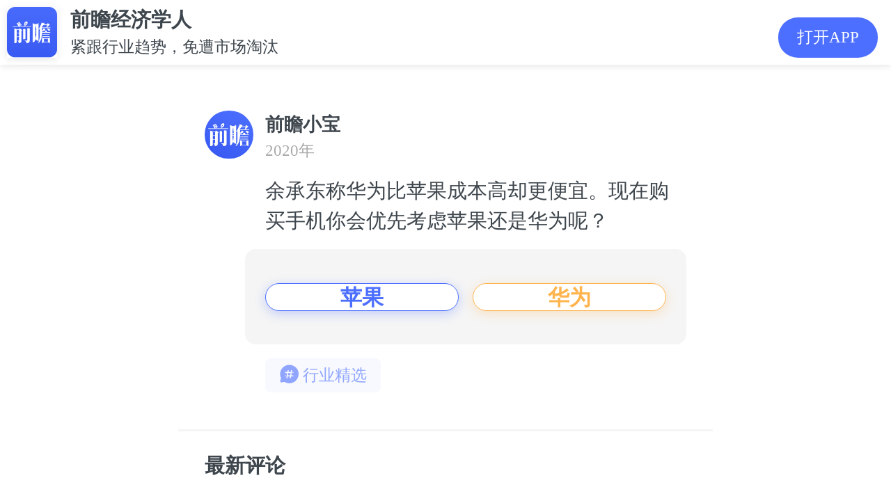

--- FILE ---
content_type: text/html; charset=utf-8
request_url: https://ecoapp.qianzhan.com/lookers/200410-82242102.html
body_size: 8155
content:

<!DOCTYPE html>
<html lang="en">
	<head>
		<meta charset="UTF-8">
		<meta name="viewport" content="width=device-width, initial-scale=1.0,maximum-scale=1.0, user-scalable=no" />
		<meta name="format-detection" content="telephone=no">
		<meta name="apple-mobile-web-app-capable" content="yes">
		<meta name="apple-mobile-web-app-status-bar-style" content="black-translucent">
		<link rel="stylesheet" href="/2016/css/site-2020.css?v=4.3.5">
		<link rel="stylesheet" href="/assets/css/common.css?v=4.7.0">
        <title>余承东称华为比苹果成本高却更便宜。现在购买手机你会优先考虑苹果还是华为呢？_围观_前瞻经济学人</title>
        <meta itemprop="name" content="@前瞻小宝发布了一条动态，快来围观吧~"/>
        <meta itemprop="image" content="https://ecoapp.qianzhan.com/2016/images/xw/jjxrApp.png" />
        <meta itemprop="description" content="华为P40系列国行版上市后。华为消费者业务CEO余承东接受采访时透露，华为P40 Pro仅相机部分成本超100美元，远超过行业成本，因此利润较低。谈到竞争对手苹果，余承东说，“苹果低成本东西，卖得却很贵，华为成本非常高的东西，卖的非常便宜了。”" name="description"/>
        <meta itemprop="keywords" content="经济学人围观,话题,动态,行业精选" name="keywords"/>
		<script src="/2016/js/response.js" type="text/javascript" charset="utf-8"></script>
		<script src="/2016/js/jquery-1.11.1.min.js" type="text/javascript" charset="utf-8"></script>
        <script type="text/javascript" src="/js/common.js" charset="utf-8"></script>
        <script type="text/javascript" src="/assets/js/jseconomist-1.0.js"></script>
        <script type="text/javascript" src="//res.wx.qq.com/open/js/jweixin-1.6.0.js" charset="utf-8"></script>
        <script type="text/javascript" src="/assets/js/jswxshare-1.0.js?support=tag" tag="http://qianzhananalyst?action=topic&t_code=200410-82242102"></script>
        <script type="text/javascript" src="/js/baidu.js"></script>

        <script type="text/javascript">

            ec.config({
                debug: true,
                appId: '0000000000000001',
                timestamp: '1769207703',
                nonceStr: '16011d55f0d44859b7c4b7a7aa987c5e',
                signature: '830b379457e206d4bd2ef8afb5dbece9'
            });

            ec.ready(function () {

                if (ec.support()) {

                    ec.onBridgeSend({
                        action: "topic",
                        t_code: "200410-82242102",
                        complete: function (e) {
                            console.log(e);
                        }
                    });
                }

            });

        </script>

	</head>

<body class="looker">
	<div class="header-pop">
		<div class="logo">
            <a href="javascript:;" appaction="http://qianzhananalyst?action=topic&t_code=200410-82242102">
                <img src="/2016/images/xw/jjxrApp.png" alt="">
            </a>
        </div>
		<div class="logotxt">
			<h2>前瞻经济学人</h2>
			<p>紧跟行业趋势，免遭市场淘汰</p>
		</div>
		<a href="javascript:;" appaction="http://qianzhananalyst?action=topic&t_code=200410-82242102" class="app">打开APP</a>
	</div>

    

	<div class="wrap-2020 pt-app">
		<div class="wg-main">

        
        <a href="javascript:;">
			<div class="wg-person">
				<p class="pic"><img src="http://face2.qianzhan.com/94/36/5083736.large.gif" alt=""></p>
				<div class="person">
					        <p class="name f-fwb">前瞻小宝</p>
					<p class="date">2020年 </p>
					<div class="wg-content mt10">
						<p>
                            余承东称华为比苹果成本高却更便宜。现在购买手机你会优先考虑苹果还是华为呢？
                        </p>
					</div>
				</div>
			</div>
        </a>


		<div class="wg-bg mt10">
            

<div class="wg-theme" data-ht-type="1" data-ht-code="200410-82242102">
	<h2></h2>

    

	<div class="ht-vote clf" style="">
		<div class="agree" id="agree" data-vid="339" data-vname="苹果" data-vsum="2363">
            
			<button>苹果</button>
        </div>

		<div class="disagree" id="disagree" data-vid="340" data-vname="华为" data-vsum="5101">
            
			<button>华为</button>
        </div>
	</div>
	<div class="ht-result" style="display:none;">
		<div class="num">
			<!--接受增加样式  ”my“-->
			<div class="yes " id="htYes" data-rid="339"><span><img src="/2020/images/yes2.png" alt=""></span><span class="vote-pros d-vc">2363</span>人苹果</div>
			<!--不接受增加样式  ”my-no“-->
			<div class="no " id="htNo" data-rid="340"><span><img src="/2020/images/yes.png" alt=""></span><span class="vote-cons d-vc">5101</span>人华为</div>
		</div>
        
		<div class="process" id="process" style="display:none;">
			<div class="agree d-vw" style="width: 32%;" data-rid="339"><span><em class="d-vp">32</em>%</span></div>
			<div class="disagree d-vw" style="width: 68%;" data-rid="340"><em class="d-vp">68</em>%</div>
		</div>
		<div class="process2" id="process2" style="display:none;">
			<div class="agree d-vw" style="width: 32%;" data-rid="339"><span><em class="d-vp">32</em>%</span></div>
			<div class="disagree d-vw" style="width: 68%;" data-rid="340"><em class="d-vp">68</em>%</div>
		</div>
	</div>

</div>


		</div>




		    <div class="wg-tips mt10">
            
			    <a href="/lookers/tag/0fddff69fb93440f.html"><p><img src="/2020/images/ht-tip.svg" alt="">行业精选</p></a>
            
		    </div>
	    </div>
    </div>
	<div class="line-sep"></div>
	<div class="wrap-2020">
		<div class="mtitle border1 f-fwb">最新评论</div>
		<div class="wg-comment">
			<ul>

                

				<li>
					<p class="pic"><img src="http://face2.qianzhan.com/112/64/6133064.large.gif" alt=""></p>
					<div class="info">
						<p class="name">
                            <b>丁</b>

                        </p>
						<p class="f12 ca">&nbsp;</p>
						<a href="javascript:;" class="more"><img src="/2020/images/more.svg" alt=""></a>
					</div>
					<div class="cont">
						<div class="txt">
                            已经华为全家桶了
                            
                        </div>
						<p class="tips">
							<span>2022年</span>
							<span><a style="color: inherit;" href="javascript:;" appaction="http://qianzhananalyst?action=topic&t_code=200410-82242102">回复</a></span>

						</p>
					</div>
                                
				</li>

                   

				<li>
					<p class="pic"><img src="http://face2.qianzhan.com/110/63/6028763.large.gif" alt=""></p>
					<div class="info">
						<p class="name">
                            <b>幸运雨</b>

                        </p>
						<p class="f12 ca">&nbsp;</p>
						<a href="javascript:;" class="more"><img src="/2020/images/more.svg" alt=""></a>
					</div>
					<div class="cont">
						<div class="txt">
                            苹果滚出中国
                            
                        </div>
						<p class="tips">
							<span>2021年</span>
							<span><a style="color: inherit;" href="javascript:;" appaction="http://qianzhananalyst?action=topic&t_code=200410-82242102">回复</a></span>

						</p>
					</div>
                                
					<!--子评论-->
					<div class="wg-child-comment">
						<ul>
							<li>
								<p class="pic"><img src="http://face2.qianzhan.com/134/24/7486424.large.gif" alt=""></p>
								<div class="info">
									<p class="name">
                                        <b>白鬓</b>

                                    </p>
									<p class="f12 ca">&nbsp;</p>
									<a href="javascript:;" class="more"><img src="/2020/images/more.svg" alt=""></a>
								</div>
								<div class="cont">
									<div class="txt">
                                        @幸运雨：你也滚犊子
                                        
                                    </div>
									<p class="tips">
										<span>2022年</span>
							            <span><a style="color: inherit;" href="javascript:;" appaction="http://qianzhananalyst?action=topic&t_code=200410-82242102">回复</a></span>

									</p>
								</div>
							</li>

						</ul>
					</div>
                                      
				</li>

                   

				<li>
					<p class="pic"><img src="http://face2.qianzhan.com/120/98/6627998.large.gif" alt=""></p>
					<div class="info">
						<p class="name">
                            <b>涨爆大A股</b>

                        </p>
						<p class="f12 ca">&nbsp;</p>
						<a href="javascript:;" class="more"><img src="/2020/images/more.svg" alt=""></a>
					</div>
					<div class="cont">
						<div class="txt">
                            没点骨气，每买一部苹果都为你的敌人贡献一颗子弹！国内手机款式多的不要不要的，总有一款适合你的。我辈当自强
                            
                        </div>
						<p class="tips">
							<span>2021年</span>
							<span><a style="color: inherit;" href="javascript:;" appaction="http://qianzhananalyst?action=topic&t_code=200410-82242102">回复</a></span>

						</p>
					</div>
                                
					<!--子评论-->
					<div class="wg-child-comment">
						<ul>
							<li>
								<p class="pic"><img src="http://face2.qianzhan.com/134/24/7486424.large.gif" alt=""></p>
								<div class="info">
									<p class="name">
                                        <b>白鬓</b>

                                    </p>
									<p class="f12 ca">&nbsp;</p>
									<a href="javascript:;" class="more"><img src="/2020/images/more.svg" alt=""></a>
								</div>
								<div class="cont">
									<div class="txt">
                                        @涨爆大A股：你可以滚了，不买华为就是因为华为不是很好用，但是苹果的使用寿命长而且不会卡顿，我们的需求就是苹果[生气]
                                        
						                <p class="emoji"><img src="https://s10.qichamao.com/cms/202012/11/20201211-df12500d73117619-bc413cc6.gif" alt=""></p>
                                        
                                    </div>
									<p class="tips">
										<span>2022年</span>
							            <span><a style="color: inherit;" href="javascript:;" appaction="http://qianzhananalyst?action=topic&t_code=200410-82242102">回复</a></span>

									</p>
								</div>
							</li>

						</ul>
					</div>
                                      
					<!--子评论-->
					<div class="wg-child-comment">
						<ul>
							<li>
								<p class="pic"><img src="http://face2.qianzhan.com/120/98/6627998.large.gif" alt=""></p>
								<div class="info">
									<p class="name">
                                        <b>日月盈昃</b>

                                    </p>
									<p class="f12 ca">&nbsp;</p>
									<a href="javascript:;" class="more"><img src="/2020/images/more.svg" alt=""></a>
								</div>
								<div class="cont">
									<div class="txt">
                                        @白鬓：脑子被🚪夹了？国产只有华为手机卖啊？让你买华为了？小学毕业没、阅读理解怎么学的，会不会看评论？还有你只能代表你、不能代表“们”！
                                        
                                    </div>
									<p class="tips">
										<span>2022年</span>
							            <span><a style="color: inherit;" href="javascript:;" appaction="http://qianzhananalyst?action=topic&t_code=200410-82242102">回复</a></span>

									</p>
								</div>
							</li>

						</ul>
					</div>
                                      
				</li>

                   

				<li>
					<p class="pic"><img src="http://face2.qianzhan.com/97/97/5269697.large.gif" alt=""></p>
					<div class="info">
						<p class="name">
                            <b>哥 哥</b>

                        </p>
						<p class="f12 ca">&nbsp;</p>
						<a href="javascript:;" class="more"><img src="/2020/images/more.svg" alt=""></a>
					</div>
					<div class="cont">
						<div class="txt">
                            华为牛逼苹果垃圾我用垃圾
                            
                        </div>
						<p class="tips">
							<span>2020年</span>
							<span><a style="color: inherit;" href="javascript:;" appaction="http://qianzhananalyst?action=topic&t_code=200410-82242102">回复</a></span>

						</p>
					</div>
                                
				</li>

                   

				<li>
					<p class="pic"><img src="http://face2.qianzhan.com/110/98/6027698.large.gif" alt=""></p>
					<div class="info">
						<p class="name">
                            <b>移动区块链布道者</b>

                        </p>
						<p class="f12 ca">&nbsp;</p>
						<a href="javascript:;" class="more"><img src="/2020/images/more.svg" alt=""></a>
					</div>
					<div class="cont">
						<div class="txt">
                            从三星到华为，17年开始，4部Maet9.老爹和女儿我自己一人一部，丢了一部[哭哭]，平板，到今天的maet30.习惯了，也喜欢了。现在，更有一些家国情怀在里面，支持国产支持华为就是我们普通人的爱国行动！现在对岸举国之力打压华为，咱们更要拧成一股绳，华为胜则中国胜！
                            
                        </div>
						<p class="tips">
							<span>2020年</span>
							<span><a style="color: inherit;" href="javascript:;" appaction="http://qianzhananalyst?action=topic&t_code=200410-82242102">回复</a></span>

						</p>
					</div>
                                
					<!--子评论-->
					<div class="wg-child-comment">
						<ul>
							<li>
								<p class="pic"><img src="http://face2.qianzhan.com/134/24/7486424.large.gif" alt=""></p>
								<div class="info">
									<p class="name">
                                        <b>白鬓</b>

                                    </p>
									<p class="f12 ca">&nbsp;</p>
									<a href="javascript:;" class="more"><img src="/2020/images/more.svg" alt=""></a>
								</div>
								<div class="cont">
									<div class="txt">
                                        @移动区块链布道者：挑好的买，这个算是什么爱国情怀，你是不是想说用苹果的都不爱国呀。你是不是有毛病啊！
                                        
                                    </div>
									<p class="tips">
										<span>2022年</span>
							            <span><a style="color: inherit;" href="javascript:;" appaction="http://qianzhananalyst?action=topic&t_code=200410-82242102">回复</a></span>

									</p>
								</div>
							</li>

						</ul>
					</div>
                                      
				</li>

                   

				<li>
					<p class="pic"><img src="http://face2.qianzhan.com/106/27/5809727.large.gif" alt=""></p>
					<div class="info">
						<p class="name">
                            <b>默默无闻</b>

                        </p>
						<p class="f12 ca">&nbsp;</p>
						<a href="javascript:;" class="more"><img src="/2020/images/more.svg" alt=""></a>
					</div>
					<div class="cont">
						<div class="txt">
                            用了4年的mate9依然不卡，肿么办？
                            
                        </div>
						<p class="tips">
							<span>2020年</span>
							<span><a style="color: inherit;" href="javascript:;" appaction="http://qianzhananalyst?action=topic&t_code=200410-82242102">回复</a></span>

						</p>
					</div>
                                
				</li>

                   

			</ul>
		</div>
		<div class="art-eco-app"><a href="javascript:;" appaction="http://qianzhananalyst?action=topic&t_code=200410-82242102">打开APP，查看更多评论</a></div>
	</div>
    
	<div class="line-sep"></div>
	<div class="wrap-2020">
		<div class="mtitle f-fwb">
            <span>最新话题</span>
            <a href="/lookers/list" style="color: #4d6fff;float: right;font-size: .2rem;">更多&gt;&gt;</a>
        </div>

		<div class="ht-new clf">
			<ul>
            

				<li>
			        <div class="wg-person">
				        <p class="pic"><img src="http://face2.qianzhan.com/129/96/7180796.large.gif" alt=""></p>
				        <div class="person">
					        <p class="name f-fwb">苇叶</p>
					        <p class="date">2025年</p>
					        <div class="wg-content mt10">
						        <p>
                                    甘肃竟然黄金储存量第二😱 可 GDP 位居太后了
                                </p>
					        </div>
				        </div>
			        </div>


					<div class="ht-canyu clf">

						<div class="ht-detail">
							<a href="/lookers/251017-7c8f6a03.html">去瞅瞅></a>
						</div>
					</div>
				</li>
                

				<li>
			        <div class="wg-person">
				        <p class="pic"><img src="http://face2.qianzhan.com/137/35/7677635.large.gif" alt=""></p>
				        <div class="person">
					        <p class="name f-fwb">瞻前沿</p>
					        <p class="date">2025年</p>
					        <div class="wg-content mt10">
						        <p>
                                    《餐饮业迎来“共治时代”：消费者参与品控成新趋势》2025年8月21日，在武汉汉口喜来登大酒店举行的发布会上，流浪泡泡在发布会上宣布的“消费者品质监督官”计划，引发行业热议。业内普遍认为，这一做法意味着餐饮行业正进入“共治时代”。<br/>根据计划，消费者可通过黑卡特权参与食材监督，并在发现问题后获得奖励。这种赋权机制让消费者从被动的就餐者，转变为主动的监督者。<br/>产业评论员指出，餐饮行业此前的品控往往“黑箱化”，消费者难以真正参与。而流浪泡泡的做法，打破了传统模式，让品控透明化成为可能。<br/>有专家指出，随着公众食品安全意识提升，餐饮企业单向的自我把控已经难以满足市场需求。未来，更多企业可能会效仿这种模式
                                </p>
					        </div>
				        </div>
			        </div>


					<div class="ht-canyu clf">

						<div class="ht-detail">
							<a href="/lookers/250827-ba56ea03.html">去瞅瞅></a>
						</div>
					</div>
				</li>
                

				<li>
			        <div class="wg-person">
				        <p class="pic"><img src="http://face2.qianzhan.com/161/49/9102749.large.gif" alt=""></p>
				        <div class="person">
					        <p class="name f-fwb">鲁西化工孙发凯</p>
					        <p class="date">2025年</p>
					        <div class="wg-content mt10">
						        <p>
                                    氢能
                                </p>
					        </div>
				        </div>
			        </div>


					<div class="ht-canyu clf">

						<div class="ht-detail">
							<a href="/lookers/250729-baf62303.html">去瞅瞅></a>
						</div>
					</div>
				</li>
                
			</ul>
		</div>

		<div class="art-eco-app"><a href="javascript:;" appaction="http://qianzhananalyst?action=topic&t_code=200410-82242102">打开APP，查看更多话题</a></div>
	</div>

	<!--表情包-->
	<div class="emojiBox">
		<span>×</span>
	    <img src="#" alt="">
	</div>
	<script>
	    $(function () {
	        $('.emoji img, .wg-imglist img, .wg-imglist2 img').on('click', function () {
	            var picSrc = $(this).attr('src');
	            $('.emojiBox img').attr('src', picSrc);
	            $('.emojiBox').show();
	        })
	        $('.emojiBox').on('click', function () {
	            $('.emojiBox').hide();
	        });
	    });
	</script>

    <script type="text/javascript">
        $(document).ready(function () {
            $("[data-ht-type]").each(function (i, e) {
                var $item = $(e);
                var type = $item.attr("data-ht-type");

                if (type == 0 || type == 1) {

                    $item.find("#agree button").click(function () {
                        var $agree = $(this).parent();
                        $agree.parent().hide();
                        $item.find(".ht-result").toggle();
                        $item.find("#process").toggle();
                        $item.find("#htYes").addClass("my");
                        vote($item, $agree.attr("data-vid"), $agree.attr("data-vname"));
                    });
                    $item.find("#disagree button").click(function () {
                        var $disagree = $(this).parent();
                        $disagree.parent().hide();
                        $item.find(".ht-result").toggle();
                        $item.find("#process2").toggle();
                        $item.find("#htNo").addClass("my-no");
                        $item.find(".ht-detail").show();
                        vote($item, $disagree.attr("data-vid"), $disagree.attr("data-vname"));
                    });

                } else if (type == 2) {

                    $item.find(".vote li").click(function () {
                        if ($(this).parents(".vote").hasClass("vote-select")) {
                            return;
                        }
                        $(this).toggleClass("choose").parent().parent().find(".vote-btn").css("opacity", "1");
                        $(this).siblings().removeClass("choose");
                        $(this).toggleClass("choose").parent().parent().addClass("vote-select");
                        $item.find(".ht-detail").show();
                        $(this).find(".info").append("<span>（已选）</span>");
                        vote($item, $(this).attr("data-vid"), $(this).attr("data-vname"));
                    });
                }

            });

            //投票数据
            function votedata($item, id, count) {
                var votes = {};
                $($item.find("[data-vid]")).each(function (i, e) {
                    votes[$(e).attr("data-vid")] = parseInt($(e).attr("data-vsum"));
                });

                if (!id) {
                    return votes;
                }

                if (!count) {
                    return votes[id];
                }

                votes[id] = votes[id] + count;
                $($item.find("[data-vid='" + id + "']")).attr("data-vsum", votes[id]);

                return votes[id];
            }

            //刷新投票纪录
            function votecount($item) {

                var count = 0;
                var votes = votedata($item);

                for (var key in votes) {
                    count += votes[key];
                }

                for (var key in votes) {
                    var votecount = votes[key];
                    var votep = count == 0 ? 0 : Math.round(votecount * 100 / count);

                    var $item1 = $($item.find("[data-rid='" + key + "']"));
                    $item1.filter(".d-vw").animate({ width: votep + "%" });
                    $item1.find(".d-vw").animate({ width: votep + "%" });
                    $item1.find(".d-vc").text(votecount);
                    $item1.find(".d-vp").text(votep);

                    console.log(votep, votecount);
                }
            }

            //投票
            function vote($item, tv_nvi_id, tv_nvi_name) {
                var t_code = $item.attr("data-ht-code");
                var data = {};

                var json = { t_code: t_code, tv_nvi_id: tv_nvi_id, tv_nvi_name: tv_nvi_name };
                var ajax = {
                    url: "/Topic/Vote",
                    type: "POST",
                    dataType: "Json",
                    cache: false,
                    async: false,
                    data: json,
                    success: function (result, statusText) {
                        data = result;
                    }
                };
                $.ajax(ajax);

                switch (data.m.name) {
                    case "投票成功":
                        votedata($item, json.tv_nvi_id, 1);
                        votecount($item);
                        break;
                    case "已投票":
                        votecount($item);
                        break;
                }
                tooltip(data.m.text);
                return false;
            }
        });

		</script>

</body>

</html>	

--- FILE ---
content_type: application/javascript
request_url: https://ecoapp.qianzhan.com/assets/js/jswxshare-1.0.js?support=tag
body_size: 4234
content:
/* 
 *  Name wxshare-1.0 
 *  Description:
 *  Author: 许江
 *  Create: 2022/08/15 17:32:22
 */

"use strict";
; (function (window, undefined) {

    var ua = navigator.userAgent.toLowerCase();

    if (ua.match(/MicroMessenger/i) == "micromessenger") {

        //add jweixin.js
        var $wx = $("script[src*='//res.wx.qq.com/open/js/jweixin']");
        if ($wx.length == 0){
            $("head").append('<script type="text/javascript" src="//res.wx.qq.com/open/js/jweixin-1.6.0.js" charset="utf-8"></script>');
        }

        $(document).ready(function () {

            //add jweixin.js
            var $wx = $("script[src*='//res.wx.qq.com/open/js/jweixin']");
            if ($wx.length == 0){
                $("head").append('<script type="text/javascript" src="//res.wx.qq.com/open/js/jweixin-1.6.0.js" charset="utf-8"></script>');
            }

            $.ajax({
                url: "/wechat/getwxshare1?url=" + encodeURIComponent(window.location.href.split('#')[0]),
                success: function (wxshare) {

                    if (!wxshare) return;

                    wx.config({
                        debug: false,
                        appId: wxshare.appId, // 必填，公众号的唯一标识     
                        timestamp: wxshare.timestamp, // 必填，生成签名的时间戳
                        nonceStr: wxshare.nonceStr, // 必填，生成签名的随机串
                        signature: wxshare.signature, // 必填，签名，见附录1
                        jsApiList: [//需要调用的JS接口列表
						'checkJsApi', //判断当前客户端版本是否支持指定JS接口
						'onMenuShareTimeline', //分享给好友
						'onMenuShareAppMessage'//分享到朋友圈
						],
                        openTagList: ['wx-open-launch-app'] // 可选，需要使用的开放标签列表，例如['wx-open-launch-app']
                    });

                    wx.ready(function () {
                        var link = wxshare.url || window.location.href;
                        var title = wxshare.title || $('meta[itemprop="name"]').attr("content");
                        var desc = wxshare.desc || $('meta[itemprop="description"]').attr("content");
                        var imgUrl = wxshare.imgUrl || $('meta[itemprop="image"]').attr("content");
                        //分享朋友圈
                        wx.onMenuShareTimeline({
                            title: title,
                            link: link,
                            imgUrl: imgUrl, // 自定义图标
                            trigger: function (res) {
                                // 不要尝试在trigger中使用ajax异步请求修改本次分享的内容，因为客户端分享操作是一个同步操作，这时候使用ajax的回包会还没有返回.
                                //alert('click shared');
                            },
                            success: function (res) {
                                //alert('shared success');
                                //some thing you should do
                            },
                            cancel: function (res) {
                                //alert('shared cancle');
                            },
                            fail: function (res) {
                                //alert(JSON.stringify(res));
                            }
                        });
                        //分享给好友
                        wx.onMenuShareAppMessage({
                            title: title, // 分享标题
                            desc: desc, // 分享描述
                            link: link, // 分享链接，该链接域名或路径必须与当前页面对应的公众号JS安全域名一致
                            imgUrl: imgUrl, // 自定义图标
                            type: 'link', // 分享类型,music、video或link，不填默认为link
                            dataUrl: '', // 如果type是music或video，则要提供数据链接，默认为空
                            success: function () {
                                // 用户确认分享后执行的回调函数
                            },
                            cancel: function () {
                                // 用户取消分享后执行的回调函数
                            }
                        });
                        wx.error(function (res) {
                            console.log(res.errMsg);
                        });
                    });


                }

            });


            //load wx tag
            var $tag = $("script[src*='jswxshare-1.0.js'][tag]");
            if ($tag.length > 0) {
                var src = $tag.attr("tag");

                var url = parseURL(src);

                if(url.params.action){
                    var link = "/link" + url.query;
                    var action = "qianzhananalyst://" + url.params.action + url.query;

                    loadTag(action, link);
                }
            }

            //load wx tag supportTag
            if ($("script[src*='jswxshare-1.0.js'][src*='support']").length >0){
                $("[appaction]").each(function(i, e){
                    supportTag(e, e.getAttribute('appaction'));
                });
            }

            function loadTag(action, link){

                var arr = [
    '<style type="text/css">',
    '   .app-tag { display:none; position: fixed; bottom: 40px; left: 50%; height: 40px; line-height: 40px; transform: translate(-50%, 90px); opacity: 0.9; z-index: 10000; }',
    '   .app-tag { transition: all 0.2s ease 0.2s; }',
    '	.app-tag .btn-open-weapp { background: #4d6fff; border: 0; border-radius: 40px; text-align: center; outline: none; width: 190px; box-shadow: 0px 1px 8px 0px rgba(0,0,0,0.3); }',
    '	.app-tag .btn-open-weapp .title { font-size:13px; font-weight:bold; color: #fff; }',
    '	.app-tag .btn-open-weapp .logo1 { width:93px; vertical-align: middle; }',
    '	.app-tag .btn-open-weapp .app { display:none; font-size:12px; font-weight:bold; color: #fff; }',
    '	.app-tag .launch-btn { position:absolute; top:0; right:0; bottom:0; left:0; overflow:hidden; }',
    '   .app-tag.simple .btn-open-weapp .title { display:none; }',
    '   .app-tag.simple .btn-open-weapp .logo { display:none; }',
    '   .app-tag.simple .btn-open-weapp .app { display:block; }',
    '	.app-tag.open { transform: translate(-50%, 0); }',
    '</style>',

    '<div class="app-tag" >',
    '	<div class="btn-open-weapp">',
    '        <img class="logo1" src="/images/logo.png" />',
    '        <span class="title">内打开</span>',
    '        <span class="app">APP</span>',
    '    </div>',

    '    <wx-open-launch-app id="launch-btn3" class="launch-btn"',
    '        appid="wx6a877aae64b84fc3" ',
    '        extinfo="{tag}"',
    '    >',
    '	    <template>',
    '		    <style>',
    '		        .btn-open-app { width:100%; height:40px; }',
    '		    </style>',
    '            <div class="btn-open-app"></div>',
    '	    </template>',
    '    </wx-open-launch-app>',
    '</div>'

                ];

                var html = arr.join('')
                    .replace(RegExp("{tag}", "g"), action)
                ;

                $("body").append(html);

                var btn = document.getElementById('launch-btn3');
                btn.addEventListener('ready', function (e) {
                    $(".app-tag").show(100, function () {
                        $(".app-tag").addClass("open");
                    });

                    var startPos = null
                    var endPos = null
                    var timer = null
                    window.addEventListener('scroll', function (e) {

                        if (startPos == null) {
                            startPos = this.scrollY;
                            $(".app-tag").removeClass("open");
                        }

                        if (timer) {
                            clearTimeout(timer)
                        }
                        timer = setTimeout(function () {
                            endPos = this.scrollY;

                            $(".app-tag").addClass("open");

                            startPos = null;
                            timer = null;
                        }, 800)
                    });

                });
                btn.addEventListener('launch', function (e) {
                    console.log('success');
                });
                btn.addEventListener('error', function (e) {
                    console.log('fail', e.detail);

                    window.location.href = link || "/";
                });

            };

            function supportTag(dom, src){
                
                var url = parseURL(src);

                if(!url.params.action){
                    return false;
                }

                var link = "/link" + url.query;
                var action = "qianzhananalyst://" + url.params.action + url.query;

                var arr = [
'<wx-open-launch-app class="launch-btn" style="position: absolute; top:0; right:0; bottom:0; left:0; " ',
'    appid="wx6a877aae64b84fc3" ',
'    extinfo="{tag}" ',
'> ',
'	<template> ',
'		<style> ',
'		    .btn-open-app { width:100%; height:40px; position: absolute; top:0; right:0; bottom:0; left:0; } ',
'		</style> ',
'        <div class="btn-open-app"></div> ',
'	</template> ',
'</wx-open-launch-app> '
                ];

                var html = arr.join('')
                    .replace(RegExp("{tag}", "g"), action)
                ;

                var $btn = $(html);

                if($(dom).css("position") == "static"){
                    $(dom).css("position", "relative");
                }
                $(dom).append($btn);

                var btn = $btn[0];
                btn.addEventListener('launch', function (e) {
                    console.log('success');
                });
                btn.addEventListener('error', function (e) {
                    console.log('fail', e.detail);
                    window.location.href = link || "/";
                });

            }

            function parseURL(url) {
                var a = document.createElement('a');
                a.href = url;
                return {
                    source: url,
                    protocol: a.protocol.replace(':', ''),
                    host: a.hostname,
                    port: a.port,
                    query: a.search,
                    origin: a.origin,
                    pathname: a.pathname,
                    address: a.href.replace(a.search, ""),
                    params: (function () {
                        var ret = {},
                                seg = a.search.replace(/^\?/, '').split('&'),
                                len = seg.length, i = 0, s;
                        for (; i < len; i++) {
                            if (!seg[i]) { continue; }
                            s = seg[i].split('=');
                            ret[s[0]] = s[1];
                        }
                        return ret;
                    })(),
                    file: (a.pathname.match(/\/([^\/?#]+)$/i) || [, ''])[1],
                    hash: a.hash.replace('#', ''),
                    path: a.pathname.replace(/^([^\/])/, '/$1'),
                    relative: (a.href.match(/tps?:\/\/[^\/]+(.+)/) || [, ''])[1],
                    segments: a.pathname.replace(/^\//, '').split('/')
                };
            };



        });
    }


})(window);


--- FILE ---
content_type: image/svg+xml
request_url: https://ecoapp.qianzhan.com/2020/images/more.svg
body_size: 676
content:
<svg xmlns="http://www.w3.org/2000/svg" width="28" height="28.001" viewBox="0 0 28 28.001"><defs><style>.a{opacity:0.68;}.b{fill:#3e464d;}.c{fill:#fff;opacity:0;}</style></defs><g transform="translate(-697 -471)"><g class="a" transform="translate(-0.001)"><ellipse class="b" cx="3.008" cy="3" rx="3.008" ry="3" transform="translate(708.001 499.001) rotate(-90)"/><ellipse class="b" cx="3.008" cy="3" rx="3.008" ry="3" transform="translate(708.001 488.009) rotate(-90)"/><ellipse class="b" cx="3.008" cy="3" rx="3.008" ry="3" transform="translate(708.001 477.017) rotate(-90)"/></g><rect class="c" width="28" height="28" transform="translate(697 471)"/></g></svg>